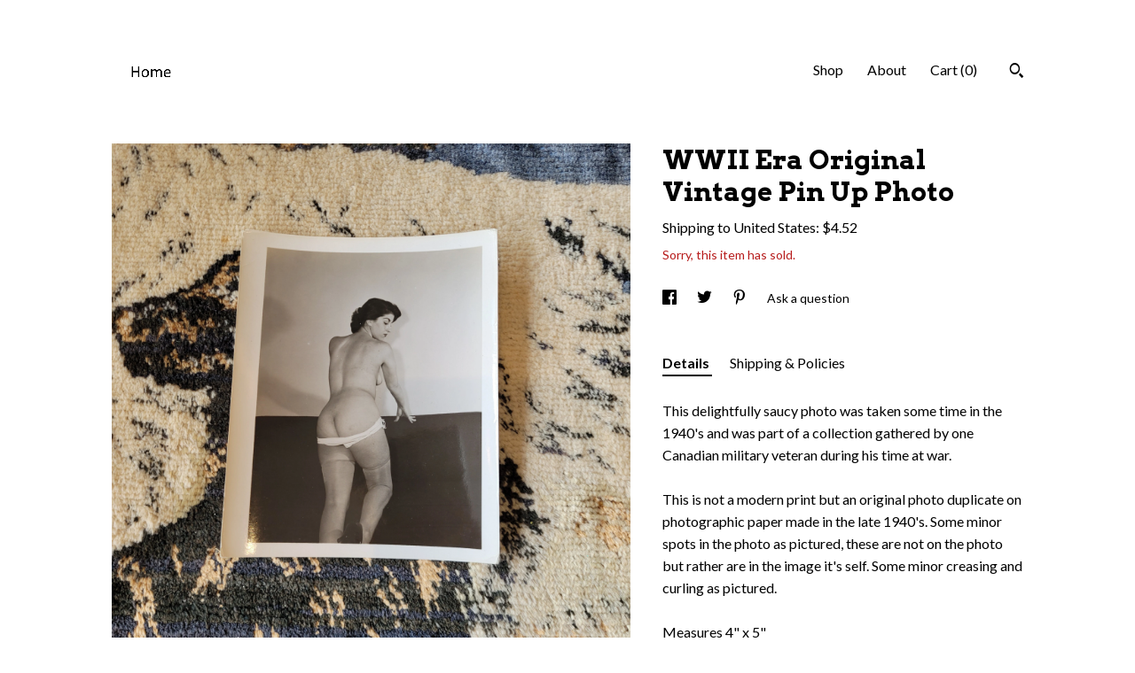

--- FILE ---
content_type: text/plain
request_url: https://www.google-analytics.com/j/collect?v=1&_v=j102&a=1521613537&t=pageview&_s=1&dl=https%3A%2F%2Fhandworkdepartment.com%2Flisting%2F1379882317%2Fwwii-era-original-vintage-pin-up-photo&ul=en-us%40posix&dt=WWII%20Era%20Original%20Vintage%20Pin%20Up%20Photo&sr=1280x720&vp=1280x720&_u=YEBAAAABAAAAACAAo~&jid=648030851&gjid=435844044&cid=488201639.1768847999&tid=UA-104372931-1&_gid=927055477.1768847999&_r=1&_slc=1&gtm=45He61e1n71TG543Pv71538743za200zd71538743&gcd=13l3l3l3l1l1&dma=0&tag_exp=103116026~103200004~104527906~104528500~104684208~104684211~105391252~115495939~115938466~115938469~116682875~117041587&z=2104157267
body_size: -452
content:
2,cG-5K42G8REMN